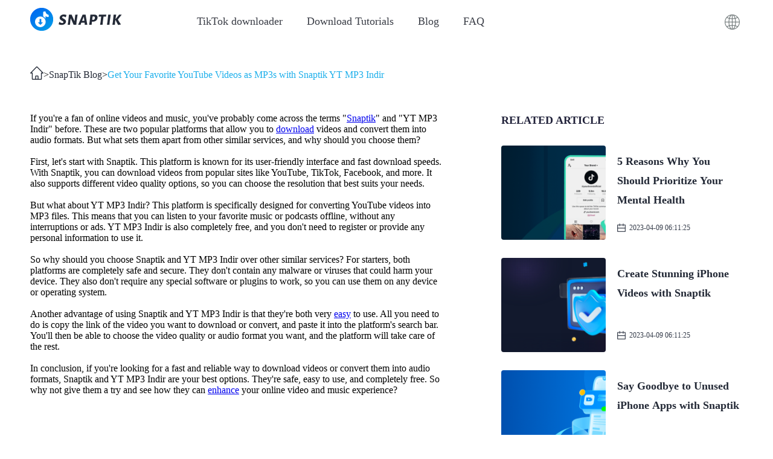

--- FILE ---
content_type: application/javascript; charset=UTF-8
request_url: https://snaptik.io/_nuxt/5de111e.js
body_size: 2275
content:
(window.webpackJsonp=window.webpackJsonp||[]).push([[33,4],{1338:function(t,e){t.exports="[data-uri]"},1339:function(t,e){t.exports="[data-uri]"},1340:function(t,e,n){var content=n(1344);content.__esModule&&(content=content.default),"string"==typeof content&&(content=[[t.i,content,""]]),content.locals&&(t.exports=content.locals);(0,n(26).default)("1b6ada54",content,!0,{sourceMap:!1})},1342:function(t,e,n){"use strict";n.r(e);var o={name:"Pagination",data:function(){return{questionList:[{isExpanded:!1},{isExpanded:!1},{isExpanded:!1},{isExpanded:!1},{isExpanded:!1}]}},methods:{}},d=(n(1343),n(93)),component=Object(d.a)(o,(function(){var t=this,e=t.$createElement,o=t._self._c||e;return o("ul",{staticClass:"question-container"},[o("li",{staticClass:"question-item"},[o("div",{staticClass:"item-top pointer",attrs:{"data-isexpanded":"false"},on:{click:function(e){t.questionList[0].isExpanded=!t.questionList[0].isExpanded}}},[o("div",{staticClass:"item-title"},[t._v("\n\t\t\t\t"+t._s(t.$t("FAQ.item1.title"))+"\n\t\t\t")]),t._v(" "),t.questionList[0].isExpanded?o("img",{staticClass:"arrow-icon",attrs:{loading:"lazy",width:"16",height:"16",src:n(1339),alt:"Snaptik"}}):o("img",{staticClass:"arrow-icon",attrs:{loading:"lazy",width:"16",height:"16",src:n(1338),alt:"Snaptik"}})]),t._v(" "),o("p",{directives:[{name:"show",rawName:"v-show",value:t.questionList[0].isExpanded,expression:"questionList[0].isExpanded"}],staticClass:"item-desc"},[t._v("\n\t\t\t"+t._s(t.$t("FAQ.item1.desc"))+"\n\t\t")])]),t._v(" "),o("li",{staticClass:"question-item"},[o("div",{staticClass:"item-top pointer",attrs:{"data-isexpanded":"false"},on:{click:function(e){t.questionList[1].isExpanded=!t.questionList[1].isExpanded}}},[o("div",{staticClass:"item-title"},[t._v("\n\t\t\t\t"+t._s(t.$t("FAQ.item2.title"))+"\n\t\t\t")]),t._v(" "),t.questionList[1].isExpanded?o("img",{staticClass:"arrow-icon",attrs:{loading:"lazy",width:"16",height:"16",src:n(1339),alt:"Snaptik"}}):o("img",{staticClass:"arrow-icon",attrs:{loading:"lazy",width:"16",height:"16",src:n(1338),alt:"Snaptik"}})]),t._v(" "),o("p",{directives:[{name:"show",rawName:"v-show",value:t.questionList[1].isExpanded,expression:"questionList[1].isExpanded"}],staticClass:"item-desc"},[t._v("\n\t\t\t"+t._s(t.$t("FAQ.item2.desc"))+"\n\t\t")])]),t._v(" "),o("li",{staticClass:"question-item"},[o("div",{staticClass:"item-top pointer",attrs:{"data-isexpanded":"false"},on:{click:function(e){t.questionList[2].isExpanded=!t.questionList[2].isExpanded}}},[o("div",{staticClass:"item-title"},[t._v("\n\t\t\t\t"+t._s(t.$t("FAQ.item3.title"))+"\n\t\t\t")]),t._v(" "),t.questionList[2].isExpanded?o("img",{staticClass:"arrow-icon",attrs:{loading:"lazy",width:"16",height:"16",src:n(1339),alt:"Snaptik"}}):o("img",{staticClass:"arrow-icon",attrs:{loading:"lazy",width:"16",height:"16",src:n(1338),alt:"Snaptik"}})]),t._v(" "),o("p",{directives:[{name:"show",rawName:"v-show",value:t.questionList[2].isExpanded,expression:"questionList[2].isExpanded"}],staticClass:"item-desc"},[t._v("\n\t\t\t"+t._s(t.$t("FAQ.item3.desc"))+"\n\t\t")])]),t._v(" "),o("li",{staticClass:"question-item"},[o("div",{staticClass:"item-top pointer",attrs:{"data-isexpanded":"false"},on:{click:function(e){t.questionList[3].isExpanded=!t.questionList[3].isExpanded}}},[o("div",{staticClass:"item-title"},[t._v("\n\t\t\t\t"+t._s(t.$t("FAQ.item4.title"))+"\n\t\t\t")]),t._v(" "),t.questionList[3].isExpanded?o("img",{staticClass:"arrow-icon",attrs:{loading:"lazy",width:"16",height:"16",src:n(1339),alt:"Snaptik"}}):o("img",{staticClass:"arrow-icon",attrs:{loading:"lazy",width:"16",height:"16",src:n(1338),alt:"Snaptik"}})]),t._v(" "),o("p",{directives:[{name:"show",rawName:"v-show",value:t.questionList[3].isExpanded,expression:"questionList[3].isExpanded"}],staticClass:"item-desc"},[t._v("\n\t\t\t"+t._s(t.$t("FAQ.item4.desc"))+"\n\t\t")])]),t._v(" "),o("li",{staticClass:"question-item"},[o("div",{staticClass:"item-top pointer",attrs:{"data-isexpanded":"false"},on:{click:function(e){t.questionList[4].isExpanded=!t.questionList[4].isExpanded}}},[o("div",{staticClass:"item-title"},[t._v("\n\t\t\t\t"+t._s(t.$t("FAQ.item5.title"))+"\n\t\t\t")]),t._v(" "),t.questionList[4].isExpanded?o("img",{staticClass:"arrow-icon",attrs:{loading:"lazy",width:"16",height:"16",src:n(1339),alt:"Snaptik"}}):o("img",{staticClass:"arrow-icon",attrs:{loading:"lazy",width:"16",height:"16",src:n(1338),alt:"Snaptik"}})]),t._v(" "),o("p",{directives:[{name:"show",rawName:"v-show",value:t.questionList[4].isExpanded,expression:"questionList[4].isExpanded"}],staticClass:"item-desc"},[t._v("\n\t\t\t"+t._s(t.$t("FAQ.item5.desc"))+"\n\t\t")])])])}),[],!1,null,"292493fd",null);e.default=component.exports},1343:function(t,e,n){"use strict";n(1340)},1344:function(t,e,n){var o=n(25)(!1);o.push([t.i,"*[data-v-292493fd]{padding:0;margin:0;box-sizing:border-box}input[data-v-292493fd]{border:none;outline:none;background:transparent}a[data-v-292493fd]{color:#333;text-decoration:none}li[data-v-292493fd],ul[data-v-292493fd]{list-style:none}.web-center[data-v-292493fd]{width:1180px;margin-left:auto;margin-right:auto}.pointer[data-v-292493fd]{cursor:pointer}.none[data-v-292493fd]{display:none}.page-enter-active[data-v-292493fd],.page-leave-active[data-v-292493fd]{transition:all .3s}.hidden[data-v-292493fd],.page-enter[data-v-292493fd],.page-leave-active[data-v-292493fd]{opacity:0}.hidden[data-v-292493fd]{width:0;height:0;font-size:0;overflow:hidden}@media screen and (min-width:768px){.question-container[data-v-292493fd]{margin:0 auto;width:100%}.question-container .question-item[data-v-292493fd]{margin-bottom:20px;padding:23px 23px 23px 33px;background:#fff;box-shadow:0 0 10px 0 rgba(37,46,65,.05)}.question-container .question-item .item-top[data-v-292493fd]{display:flex;justify-content:space-between;align-items:center;flex-wrap:nowrap;flex-direction:row}.question-container .question-item .item-top .item-title[data-v-292493fd]{width:1100px;font-size:18px;font-family:MicrosoftYaHei;font-weight:800;color:#232936;line-height:25px;text-overflow:ellipsis;white-space:nowrap;overflow:hidden}.question-container .question-item .item-top .arrow-icon[data-v-292493fd]{width:16px;height:16px}.question-container .question-item .item-desc[data-v-292493fd]{margin:19px 22px 6px 0;font-size:16px;font-family:MicrosoftYaHei;font-weight:400;color:#666c79;line-height:26px}}@media screen and (max-width:768px){.question-container[data-v-292493fd]{margin:0 auto;width:100%}.question-container .question-item[data-v-292493fd]{margin-bottom:20px;padding:2rem 2.4rem 2.4rem;background:#fff;box-shadow:0 0 10px 0 rgba(37,46,65,.05)}.question-container .question-item .item-top[data-v-292493fd]{display:flex;justify-content:space-between;align-items:flex-start;flex-wrap:nowrap;flex-direction:row}.question-container .question-item .item-top .item-title[data-v-292493fd]{width:60.1rem;font-size:3rem;font-family:MicrosoftYaHei;font-weight:800;color:#232936;line-height:4.4rem;text-overflow:ellipsis;overflow:hidden;line-clamp:2;display:-webkit-box;-webkit-line-clamp:2;-webkit-box-orient:vertical}.question-container .question-item .item-top .arrow-icon[data-v-292493fd]{margin-top:.4rem;width:2.4rem;height:2.4rem}.question-container .question-item .item-desc[data-v-292493fd]{margin-top:2.4rem;font-size:2.2rem;font-family:MicrosoftYaHei;font-weight:400;color:#666c79;line-height:3.6rem}}",""]),t.exports=o},1361:function(t,e,n){var content=n(1412);content.__esModule&&(content=content.default),"string"==typeof content&&(content=[[t.i,content,""]]),content.locals&&(t.exports=content.locals);(0,n(26).default)("6a561db2",content,!0,{sourceMap:!1})},1411:function(t,e,n){"use strict";n(1361)},1412:function(t,e,n){var o=n(25)(!1);o.push([t.i,"*[data-v-74937980]{padding:0;margin:0;box-sizing:border-box}input[data-v-74937980]{border:none;outline:none;background:transparent}a[data-v-74937980]{color:#333;text-decoration:none}li[data-v-74937980],ul[data-v-74937980]{list-style:none}.web-center[data-v-74937980]{width:1180px;margin-left:auto;margin-right:auto}.pointer[data-v-74937980]{cursor:pointer}.none[data-v-74937980]{display:none}.page-enter-active[data-v-74937980],.page-leave-active[data-v-74937980]{transition:all .3s}.hidden[data-v-74937980],.page-enter[data-v-74937980],.page-leave-active[data-v-74937980]{opacity:0}.hidden[data-v-74937980]{width:0;height:0;font-size:0;overflow:hidden}@media screen and (min-width:768px){.container[data-v-74937980]{min-height:calc(100vh - 161px)}.container .title[data-v-74937980]{margin-top:40px;margin-bottom:30px;font-size:30px;font-family:NexaBold;color:#232936;line-height:37px}}@media screen and (max-width:768px){.web-center[data-v-74937980]{width:100%}.container[data-v-74937980]{padding:4.7rem 3.5rem 0;min-height:calc(100vh - 29.5rem)}.container .title[data-v-74937980]{margin-bottom:4.5rem;font-size:30px;font-family:NexaBold;color:#232936;line-height:37px}}",""]),t.exports=o},1455:function(t,e,n){"use strict";n.r(e);n(159);var o={head:function(){return{title:this.$t("faq.TKD.title"),meta:[{hid:"description",name:"description",content:this.$t("faq.TKD.description")},{hid:"keywords",name:"keywords",content:this.$t("faq.TKD.keywords")},{property:"og:url",content:"https://snaptik.io"+this.lan+"/faq"}]}},name:"IndexPage",components:{FAQ:n(1342).default},data:function(){return{}},asyncData:function(t){var e="";return"en"!=t.i18n.locale&&(e="/"+t.i18n.locale),{lan:e}},methods:{handle:function(t){console.log("e",t.target.files[0]),this.translate(t.target.files[0],"zh-CHS")},translate:function(t,e){var n=new FormData;n.append("file",t),n.append("to",e),this.$axios.post("http://10.0.0.26:3100/test/index",n).then((function(t){console.log("res",t)}))}}},d=(n(1411),n(93)),component=Object(d.a)(o,(function(){var t=this,e=t.$createElement,n=t._self._c||e;return n("main",{staticClass:"container"},[n("div",{staticClass:"title web-center"},[t._v(t._s(t.$t("faq.title")))]),t._v(" "),n("h1",{staticClass:"hidden"},[t._v(t._s(t.$t("faq.title")+" - "+t.lan))]),t._v(" "),n("h2",{staticClass:"hidden"},[t._v(t._s(t.$t("faq.title")+" information - "+t.lan))]),t._v(" "),n("section",{staticClass:"web-center"},[n("FAQ")],1)])}),[],!1,null,"74937980",null);e.default=component.exports;installComponents(component,{FAQ:n(1342).default})}}]);